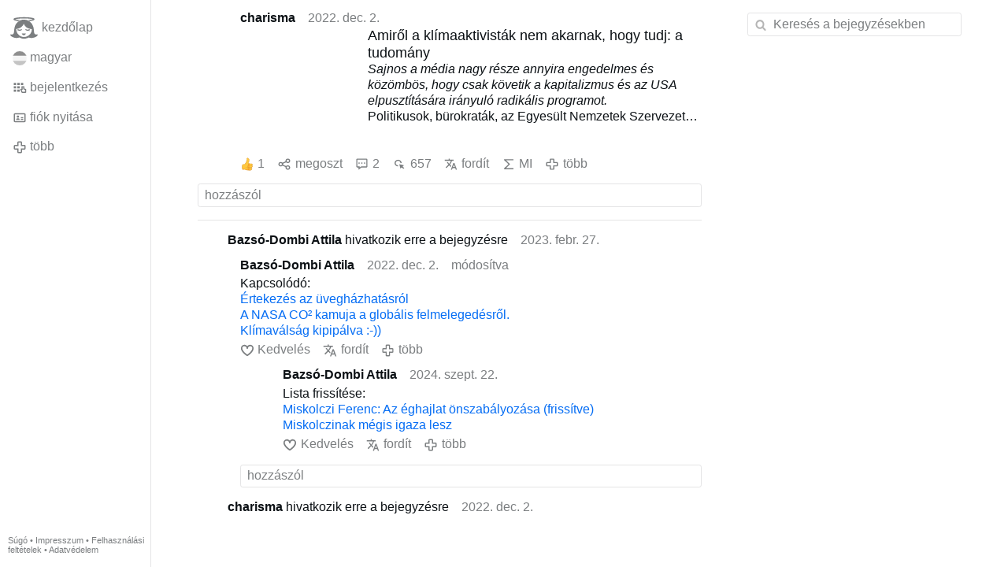

--- FILE ---
content_type: text/html; charset=utf-8
request_url: https://www.gloria.tv/post/AYYaSns6maD26HmBLJKgoMigQ/replies
body_size: 6244
content:
<!DOCTYPE html><html lang="hu"><head><meta charset="utf-8"><meta name="viewport" content="width=device-width,initial-scale=1,minimum-scale=0.5,maximum-scale=2"><meta name="language" content="hu"><title>Amiről a klímaaktivisták nem akarnak, hogy tudj: a tudomány – Gloria.tv</title><link rel="stylesheet" href="/style/VwxYVANw84D92PDpeAQMLm2WV"><script src="/script/zhHUwDK4W1us4R1vprptsMeZ8" async></script><script type="application/json">{"language":"rvwfcGWtbELe19CVsUL9QoKHV","i18n":{"datetime":{"plural":"['one','other'][(n!=1)?1:0]","year-1":"előző év","year-0":"ez az év","year+1":"következő év","year-other":"{#} évvel ezelőtt","year+other":"{#} év múlva","month-1":"előző hónap","month-0":"ez a hónap","month+1":"következő hónap","month-other":"{#} hónappal ezelőtt","month+other":"{#} hónap múlva","week-1":"előző hét","week-0":"ez a hét","week+1":"következő hét","week-other":"{#} héttel ezelőtt","week+other":"{#} hét múlva","day-2":"tegnapelőtt","day-1":"tegnap","day-0":"ma","day+1":"holnap","day+2":"holnapután","day-other":"{#} nappal ezelőtt","day+other":"{#} nap múlva","hour-0":"ebben az órában","hour-other":"{#} órával ezelőtt","hour+other":"{#} óra múlva","minute-0":"ebben a percben","minute-other":"{#} perccel ezelőtt","minute+other":"{#} perc múlva","second-0":"most","second-other":"{#} másodperccel ezelőtt","second+other":"{#} másodperc múlva","sunday-1":"előző vasárnap","sunday+1":"következő vasárnap","monday-1":"előző hétfő","monday+1":"következő hétfő","tuesday-1":"előző kedd","tuesday+1":"következő kedd","wednesday-1":"előző szerda","wednesday+1":"következő szerda","thursday-1":"előző csütörtök","thursday+1":"következő csütörtök","friday-1":"előző péntek","friday+1":"következő péntek","saturday-1":"előző szombat","saturday+1":"következő szombat"},"wysiwyg":{"image":"Kép beszúrása","attach":"Melléklet","smileys":"Smiley","link":"Link beszúrása","bold":"Félkövér","italic":"Dőlt","underline":"Aláhúzott","striketrough":"Áthúzott","textcolor":"Szövegszín választása","backcolor":"Háttérszín választása","clear":"Formázás eltávolítása"}},"user":null,"synchronizer":"usl1jOL1uok0mvfzgrRnMb8M1K50KUglhYNNin3buuJ9wjkUyHkeFnk1vu2x6gBcYdCmwiEmIb2yuW2GCzTsnPlLM48BvQPQvuRwrv","session":"FfvDBsF6BGNfi4SkE0kofLVKE2uey74lhGysew8CY6VyQ78R2mgM4yaGHNL1GvsoIXDGz4q8WPVOAIkzYFiyA5tfafTQIWAxRhq879szUMeJ","websocket":{"url":"wss://ws0001.gloria.tv/"}}</script><link rel="canonical" href="/post/AYYaSns6maD26HmBLJKgoMigQ/replies"><link rel="prev" href="/post/8ian7GEnypa8Bu6TtEebj6UoS/replies"><link rel="next" href="/post/c4c3kAYGNMm73gmdNKZntk7Zk"><link rel="icon" sizes="any" href="/assets/favicon.svg" type="image/svg+xml"><link rel="icon" sizes="any" href="/assets/favicon.ico"><link rel="apple-touch-icon" sizes="180x180" href="/assets/apple-touch-icon.png"><link rel="manifest" href="/assets/manifest.webmanifest"><meta name="referrer" content="origin-when-cross-origin"><meta name="robots" content="noindex"><meta name="google" content="notranslate"><meta property="og:url" content="https://www.gloria.tv/post/AYYaSns6maD26HmBLJKgoMigQ"><meta property="og:type" content="article"><meta property="og:article:published_time" content="63837214668564342"><meta property="og:title" content="Amiről a klímaaktivisták nem akarnak, hogy tudj: a tudomány"><meta property="og:image" content="https://seedus6826.gloriatv.net/storage1/irr9aimj89im40pr4j4okd9q0s8u1ug31dp74od?secure=EbsF0pV97vSoWESoK7VVXA&amp;expires=1768989091&amp;scale=4096"></head><body><div class="frame"><nav><ul class="menu"><li><a href="/" data-load="{}"><svg viewBox="0 0 24 24" class="icon home"><use xlink:href="/icon/mascot#icon"></use></svg><svg viewBox="0 0 24 24" class="icon home"><use xlink:href="/icon/mascotinverse#icon"></use></svg>kezdőlap</a></li><li><a href="/languages/" data-dialog="{&quot;languages&quot;:&quot;&quot;}"><span class="figure icon"><svg xmlns="http://www.w3.org/2000/svg" style="border-radius:50%" viewBox="0 0 512 512"><path fill="#eee" d="M0 167l253.8-19.3L512 167v178l-254.9 32.3L0 345z"/><path fill="#d80027" d="M0 0h512v167H0z"/><path fill="#6da544" d="M0 345h512v167H0z"/></svg></span>magyar</a></li><li><label for="login"><svg viewBox="0 0 24 24" class="icon"><use xlink:href="/icon/credentials#icon"></use></svg>bejelentkezés</label></li><li><a href="/signup/" data-load="{&quot;signup&quot;:&quot;&quot;}"><svg viewBox="0 0 24 24" class="icon"><use xlink:href="/icon/profile#icon"></use></svg>fiók nyitása</a></li><li class="dropdown"><button class="link" type="button"><svg viewBox="0 0 24 24" class="icon"><use xlink:href="/icon/more#icon"></use></svg>több</button><ul class="menu"><li><a href="/videos/" data-load="{&quot;videos&quot;:&quot;&quot;}"><svg viewBox="0 0 24 24" class="icon"><use xlink:href="/icon/video#icon"></use></svg>videók</a></li><li><a href="/news/" data-load="{&quot;news&quot;:&quot;&quot;}"><svg viewBox="0 0 24 24" class="icon"><use xlink:href="/icon/story#icon"></use></svg>hírek</a></li><li><a href="/photos/" data-load="{&quot;photos&quot;:&quot;&quot;}"><svg viewBox="0 0 24 24" class="icon"><use xlink:href="/icon/photo#icon"></use></svg>képek</a></li><li><a href="/albums/" data-load="{&quot;albums&quot;:&quot;&quot;}"><svg viewBox="0 0 24 24" class="icon"><use xlink:href="/icon/album#icon"></use></svg>albumok</a></li><li class="mobile"><a href="/docs/" target="_blank"><svg viewBox="0 0 24 24" class="icon"><use xlink:href="/icon/menu#icon"></use></svg>Súgó</a></li><li class="mobile"><a href="/docs/disclosure" target="_blank"><svg viewBox="0 0 24 24" class="icon"><use xlink:href="/icon/menu#icon"></use></svg>Impresszum</a></li><li class="mobile"><a href="/docs/termsconditions" target="_blank"><svg viewBox="0 0 24 24" class="icon"><use xlink:href="/icon/menu#icon"></use></svg>Felhasználási feltételek</a></li><li class="mobile"><a href="/docs/privacypolicy" target="_blank"><svg viewBox="0 0 24 24" class="icon"><use xlink:href="/icon/menu#icon"></use></svg>Adatvédelem</a></li></ul></li><li class="aside"><label for="aside"><svg viewBox="0 0 24 24" class="icon"><use xlink:href="/icon/menu#icon"></use></svg>Menü</label></li><li class="address"><address><a href="/docs/" target="_blank">Súgó</a> • <a href="/docs/disclosure" target="_blank">Impresszum</a> • <a href="/docs/termsconditions" target="_blank">Felhasználási feltételek</a> • <a href="/docs/privacypolicy" target="_blank">Adatvédelem</a></address></li></ul></nav><div class="content"><main><section class="card" data-notify="{&quot;url&quot;:&quot;ws://nf0001/&quot;,&quot;kind&quot;:&quot;post&quot;,&quot;id&quot;:&quot;AYYaSns6maD26HmBLJKgoMigQ&quot;}"><div class="tile cols"><div class="col-user"><div class="avatar"><figure><div style="padding-top:100.000%"></div><img src="https://seedus6826.gloriatv.net/storage1/l45f7jlim4xso6lcysfqwy5pr6eqmope3pa33fr?secure=5uGA-bQFnav026W2xgCh4Q&amp;expires=1768959630" width="386" height="566" alt="" loading="lazy" crossorigin="anonymous" style="margin-bottom:-46.632%;background-color:#d29949" data-scale="{&quot;mediatype&quot;:&quot;image/avif&quot;,&quot;frames&quot;:null,&quot;focus&quot;:{&quot;left&quot;:175,&quot;top&quot;:185}}"><a href="/user/Xw1x1ZcCjJUW6QRaJVfPV6Q7G" data-load="{&quot;user&quot;:&quot;Xw1x1ZcCjJUW6QRaJVfPV6Q7G&quot;}"></a></figure></div></div><div class="col-spare"><div class="cols"><a href="/user/Xw1x1ZcCjJUW6QRaJVfPV6Q7G" class="muted" data-load="{&quot;user&quot;:&quot;Xw1x1ZcCjJUW6QRaJVfPV6Q7G&quot;}"><cite>charisma</cite></a><time datetime="2022-12-02T15:37:48.564Z" title="2022. december 2., péntek 10:37:48 ET">2022. dec. 2.</time></div><div class="tight cols"><div class="col-thumb"><figure><div style="padding-top:100.000%"></div><img src="https://seedus6826.gloriatv.net/storage1/irr9aimj89im40pr4j4okd9q0s8u1ug31dp74od?secure=EbsF0pV97vSoWESoK7VVXA&amp;expires=1768989091" width="553" height="369" alt="" loading="lazy" crossorigin="anonymous" style="width:149.864%;margin-left:-4.743%;margin-right:-45.122%;background-color:#d6d542" data-scale="{&quot;mediatype&quot;:&quot;image/avif&quot;,&quot;frames&quot;:null,&quot;focus&quot;:{&quot;left&quot;:202,&quot;top&quot;:163}}"><div class="topright"><svg viewBox="0 0 24 24" class="icon"><use xlink:href="/icon/story#icon"></use></svg></div><a href="/post/AYYaSns6maD26HmBLJKgoMigQ" data-post="{&quot;post&quot;:&quot;AYYaSns6maD26HmBLJKgoMigQ&quot;}"></a></figure></div><div class="col-spare"><h2><a href="/post/AYYaSns6maD26HmBLJKgoMigQ" data-post="{&quot;post&quot;:&quot;AYYaSns6maD26HmBLJKgoMigQ&quot;}">Amiről a klímaaktivisták nem akarnak, hogy tudj: a tudomány</a></h2><p><span style="font-style:italic;">Sajnos a média nagy része annyira engedelmes és közömbös, hogy csak követik a kapitalizmus és az USA elpusztítására irányuló radikális programot.</span><br>Politikusok, bürokraták, az Egyesült Nemzetek Szervezete (ENSZ) és egy csomó gazdag ember újabb klímaváltozási dumafesztivált tartott Egyiptomban, mely nemrég ért véget. Ezek az emberek magánrepülőgépek százaival érkeztek egy konferenciára, ahol úgy tettek, mintha kontrollálni tudnák a globális hőmérsékletet, a tengerszintet és a vihartevékenységet, és úgy tettek, mintha érdekelné őket a saját szén-dioxid lábnyomuk.<br>Ahelyett, hogy a tudományos tényeket ismertetnék, politikájukat pontatlan és könnyen manipulálható számítógépes modellekre alapozzák. A tények kényelmetlenek lennének, amikor nyolcmilliárd embert próbálnak behódolásra kényszeríteni.<br>1989-ben az ENSZ azt jósolta, hogy már csak tíz évünk maradt arra, hogy megmentsük a bolygót az éghajlatváltozás egzisztenciális fenyegetésétől. 2022-ben, 33 évvel …<a href="/post/AYYaSns6maD26HmBLJKgoMigQ" class="toggle" data-post="{&quot;post&quot;:&quot;AYYaSns6maD26HmBLJKgoMigQ&quot;}">több</a></p></div></div><div class="tile cols"><label for="login" class="muted"><span class="icon" data-likes="{&quot;post&quot;:&quot;AYYaSns6maD26HmBLJKgoMigQ&quot;,&quot;likes&quot;:&quot;upvote&quot;}"><svg viewBox="0 0 24 24"><image xlink:href="/icon/upvote" width="24" height="24"></image></svg></span>1</label><label for="login" class="muted"><svg viewBox="0 0 24 24" class="icon"><use xlink:href="/icon/share#icon"></use></svg>megoszt</label><a href="/post/AYYaSns6maD26HmBLJKgoMigQ/replies" class="muted" data-post="{&quot;post&quot;:&quot;AYYaSns6maD26HmBLJKgoMigQ&quot;,&quot;replies&quot;:&quot;&quot;}" title="hozzászólások"><svg viewBox="0 0 24 24" class="icon"><use xlink:href="/icon/posting#icon"></use></svg>2</a><a href="/post/AYYaSns6maD26HmBLJKgoMigQ/request/views" class="muted" data-dialog="{&quot;post&quot;:&quot;AYYaSns6maD26HmBLJKgoMigQ&quot;,&quot;request&quot;:&quot;views&quot;}" title="Megtekintés"><svg viewBox="0 0 24 24" class="icon"><use xlink:href="/icon/click#icon"></use></svg>657</a><button class="muted" type="button" data-translate="https://seedus0275.gloriatv.net/?post=AYYaSns6maD26HmBLJKgoMigQ&amp;source=hu&amp;target=hu,en"><svg viewBox="0 0 24 24" class="icon"><use xlink:href="/icon/translate#icon"></use></svg>fordít</button><button class="muted" type="button" data-summarize="https://seedus0275.gloriatv.net/?post=AYYaSns6maD26HmBLJKgoMigQ&amp;source=hu&amp;target=hu,en"><svg viewBox="0 0 24 24" class="icon"><use xlink:href="/icon/summarize#icon"></use></svg>MI</button><div class="dropdown"><button class="muted" type="button"><svg viewBox="0 0 24 24" class="icon"><use xlink:href="/icon/more#icon"></use></svg>több</button><ul class="menu"><li><a href="/post/AYYaSns6maD26HmBLJKgoMigQ/request/complaint" data-dialog="{&quot;post&quot;:&quot;AYYaSns6maD26HmBLJKgoMigQ&quot;,&quot;request&quot;:&quot;complaint&quot;}"><svg viewBox="0 0 24 24" class="icon"><use xlink:href="/icon/complaint#icon"></use></svg>Jelentés</a></li><li><button disabled><svg viewBox="0 0 24 24" class="icon"><use xlink:href="/icon/modify#icon"></use></svg>Bejegyzés módosítása</button></li><li><button disabled><svg viewBox="0 0 24 24" class="icon"><use xlink:href="/icon/trash#icon"></use></svg>poszt eltávolítása</button></li></ul></div></div></div></div><label for="login" class="wysiwyg tile" data-patch="{&quot;pagination&quot;:&quot;[base64]&quot;}"><span class="contenteditable" data-placeholder="hozzászól"></span></label></section><section class="tile"><div class="cols"><span class="avatar"><span class="figure"><img src="https://seedus4268.gloriatv.net/storage1/ywi3ccnfcjncx9in6jakaf0841hnxwg9x3rymsm?secure=fwF43RUlDm6vLVMAd-DwQQ&amp;expires=1768969403" width="700" height="800" alt="" loading="lazy" crossorigin="anonymous" style="margin-bottom:-14.286%;background-color:#f0b75a" data-scale="{&quot;mediatype&quot;:&quot;image/avif&quot;,&quot;frames&quot;:null,&quot;focus&quot;:{&quot;left&quot;:356,&quot;top&quot;:166}}"></span></span><a href="/post/kZ7RYTpVLU8q4vozHARCr3cZQ/replies" data-post="{&quot;post&quot;:&quot;kZ7RYTpVLU8q4vozHARCr3cZQ&quot;,&quot;replies&quot;:&quot;&quot;}"><cite>Bazsó-Dombi Attila</cite> hivatkozik erre a bejegyzésre</a><time datetime="2023-02-27T15:11:17.221Z" title="2023. február 27., hétfő 10:11:17 ET">2023. febr. 27.</time></div></section><section class="tile" data-notify="{&quot;url&quot;:&quot;ws://nf0002/&quot;,&quot;kind&quot;:&quot;posting&quot;,&quot;id&quot;:&quot;ccupxNbNGKGP1mQ4rKxPRjKXR&quot;}"><div class="cols"><div class="col-user"><div class="avatar"><figure><div style="padding-top:100.000%"></div><img src="https://seedus4268.gloriatv.net/storage1/ywi3ccnfcjncx9in6jakaf0841hnxwg9x3rymsm?secure=fwF43RUlDm6vLVMAd-DwQQ&amp;expires=1768969403" width="700" height="800" alt="" loading="lazy" crossorigin="anonymous" style="margin-bottom:-14.286%;background-color:#f0b75a" data-scale="{&quot;mediatype&quot;:&quot;image/avif&quot;,&quot;frames&quot;:null,&quot;focus&quot;:{&quot;left&quot;:356,&quot;top&quot;:166}}"><a href="/user/nvNZfRqEzy7P4Jqx1rgjurgGo" data-load="{&quot;user&quot;:&quot;nvNZfRqEzy7P4Jqx1rgjurgGo&quot;}"></a></figure></div></div><div class="col-spare"><div class="cols"><a href="/user/nvNZfRqEzy7P4Jqx1rgjurgGo" class="muted" data-load="{&quot;user&quot;:&quot;nvNZfRqEzy7P4Jqx1rgjurgGo&quot;}"><cite>Bazsó-Dombi Attila</cite></a><time datetime="2022-12-02T17:12:27.02Z" title="2022. december 2., péntek 12:12:27 ET">2022. dec. 2.</time><time datetime="2023-02-27T15:10:33.51Z" title="2023. február 27., hétfő 10:10:33 ET">módosítva</time></div><p class="tight">Kapcsolódó:<br><a href="/post/8RUnGpcqBVj4BrjLii9BfFMwA" data-post="{&quot;post&quot;:&quot;8RUnGpcqBVj4BrjLii9BfFMwA&quot;}">Értekezés az üvegházhatásról</a><br><a href="/post/kZ7RYTpVLU8q4vozHARCr3cZQ" data-post="{&quot;post&quot;:&quot;kZ7RYTpVLU8q4vozHARCr3cZQ&quot;}">A NASA CO² kamuja a globális felmelegedésről.</a><br><a href="/post/FSHWJ3EjrLpr3AjYLZSEmdpFL" data-post="{&quot;post&quot;:&quot;FSHWJ3EjrLpr3AjYLZSEmdpFL&quot;}">Klímaválság kipipálva :-))</a></p><div class="cols tight"><label for="login" class="muted"><svg viewBox="0 0 24 24" class="icon"><use xlink:href="/icon/like#icon"></use></svg>Kedvelés</label><button class="muted" type="button" data-translate="https://seedus0275.gloriatv.net/?posting=ccupxNbNGKGP1mQ4rKxPRjKXR&amp;source=hu&amp;target=hu,en"><svg viewBox="0 0 24 24" class="icon"><use xlink:href="/icon/translate#icon"></use></svg>fordít</button><div class="dropdown"><button class="muted" type="button"><svg viewBox="0 0 24 24" class="icon"><use xlink:href="/icon/more#icon"></use></svg>több</button><ul class="menu"><li><a href="/posting/ccupxNbNGKGP1mQ4rKxPRjKXR/request/complaint" data-dialog="{&quot;posting&quot;:&quot;ccupxNbNGKGP1mQ4rKxPRjKXR&quot;,&quot;request&quot;:&quot;complaint&quot;}"><svg viewBox="0 0 24 24" class="icon"><use xlink:href="/icon/complaint#icon"></use></svg>Jelentés</a></li><li><button disabled><svg viewBox="0 0 24 24" class="icon"><use xlink:href="/icon/modify#icon"></use></svg>hozzászólás módosítása</button></li><li><button disabled><svg viewBox="0 0 24 24" class="icon"><use xlink:href="/icon/trash#icon"></use></svg>hozzászólás eltávolítása</button></li></ul></div></div><section class="tile" data-notify="{&quot;url&quot;:&quot;ws://nf0002/&quot;,&quot;kind&quot;:&quot;posting&quot;,&quot;id&quot;:&quot;gDuxzgmNjmY91oVZjayLpXrNL&quot;}"><div class="cols"><div class="col-user"><div class="avatar"><figure><div style="padding-top:100.000%"></div><img src="https://seedus4268.gloriatv.net/storage1/ywi3ccnfcjncx9in6jakaf0841hnxwg9x3rymsm?secure=fwF43RUlDm6vLVMAd-DwQQ&amp;expires=1768969403" width="700" height="800" alt="" loading="lazy" crossorigin="anonymous" style="margin-bottom:-14.286%;background-color:#f0b75a" data-scale="{&quot;mediatype&quot;:&quot;image/avif&quot;,&quot;frames&quot;:null,&quot;focus&quot;:{&quot;left&quot;:356,&quot;top&quot;:166}}"><a href="/user/nvNZfRqEzy7P4Jqx1rgjurgGo" data-load="{&quot;user&quot;:&quot;nvNZfRqEzy7P4Jqx1rgjurgGo&quot;}"></a></figure></div></div><div class="col-spare"><div class="cols"><a href="/user/nvNZfRqEzy7P4Jqx1rgjurgGo" class="muted" data-load="{&quot;user&quot;:&quot;nvNZfRqEzy7P4Jqx1rgjurgGo&quot;}"><cite>Bazsó-Dombi Attila</cite></a><time datetime="2024-09-22T11:31:45.176Z" title="2024. szeptember 22., vasárnap 7:31:45 EDT">2024. szept. 22.</time></div><p class="tight">Lista frissítése:<br><a href="/go/eWqWyYfdyv52YEXOwuXrxNia9GqECM9Q4omguYHeCSF6JPzveh4gz2dO53Ny8RFQudgNlMkp1UN7iDnhKJ7T4qfCYoIoB06bH6j6AyTH3lJ6CxDW2LiEuD6Utvu1EaDYkOwdX8L89bB4txr4PRByuNZOT7xizUfdw1oAV2ZYqQa" rel="nofollow" target="_blank" title="https://klimarealista.hu/miskolczi-ferenc-az-eghajlat-onszabalyozasa-frissitve/">Miskolczi Ferenc: Az éghajlat önszabályozása (frissítve)</a><br><a href="/go/ylgJZXGHIvEe1ryU5LynKF76KHUYcv3e5yqgBAfP49Nz7LgADx6mwn2vi8OPYEw5z6VgJoGTuteVZJraT9IxKyZU6UILm4RZKrEpLvUD7tyrV76ZKgfZcrIAY3DrVONz3bFFv3nUMzK" rel="nofollow" target="_blank" title="https://klimarealista.hu/miskolczinak-megis-igaza-lesz/">Miskolczinak mégis igaza lesz</a></p><div class="cols tight"><label for="login" class="muted"><svg viewBox="0 0 24 24" class="icon"><use xlink:href="/icon/like#icon"></use></svg>Kedvelés</label><button class="muted" type="button" data-translate="https://seedus3932.gloriatv.net/?posting=gDuxzgmNjmY91oVZjayLpXrNL&amp;source=hu&amp;target=hu,en"><svg viewBox="0 0 24 24" class="icon"><use xlink:href="/icon/translate#icon"></use></svg>fordít</button><div class="dropdown"><button class="muted" type="button"><svg viewBox="0 0 24 24" class="icon"><use xlink:href="/icon/more#icon"></use></svg>több</button><ul class="menu"><li><a href="/posting/gDuxzgmNjmY91oVZjayLpXrNL/request/complaint" data-dialog="{&quot;posting&quot;:&quot;gDuxzgmNjmY91oVZjayLpXrNL&quot;,&quot;request&quot;:&quot;complaint&quot;}"><svg viewBox="0 0 24 24" class="icon"><use xlink:href="/icon/complaint#icon"></use></svg>Jelentés</a></li><li><button disabled><svg viewBox="0 0 24 24" class="icon"><use xlink:href="/icon/modify#icon"></use></svg>hozzászólás módosítása</button></li><li><button disabled><svg viewBox="0 0 24 24" class="icon"><use xlink:href="/icon/trash#icon"></use></svg>hozzászólás eltávolítása</button></li></ul></div></div></div></div></section><label for="login" class="wysiwyg tile" data-patch="{&quot;pagination&quot;:&quot;[base64]&quot;}"><span class="contenteditable" data-placeholder="hozzászól"></span></label></div></div></section><section class="tile"><div class="cols"><span class="avatar"><span class="figure"><img src="https://seedus6826.gloriatv.net/storage1/l45f7jlim4xso6lcysfqwy5pr6eqmope3pa33fr?secure=5uGA-bQFnav026W2xgCh4Q&amp;expires=1768959630" width="386" height="566" alt="" loading="lazy" crossorigin="anonymous" style="margin-bottom:-46.632%;background-color:#d29949" data-scale="{&quot;mediatype&quot;:&quot;image/avif&quot;,&quot;frames&quot;:null,&quot;focus&quot;:{&quot;left&quot;:175,&quot;top&quot;:185}}"></span></span><a href="/post/8nTjxKdXyqkW3e2f4WjFEZTW1/replies" data-post="{&quot;post&quot;:&quot;8nTjxKdXyqkW3e2f4WjFEZTW1&quot;,&quot;replies&quot;:&quot;&quot;}"><cite>charisma</cite> hivatkozik erre a bejegyzésre</a><time datetime="2022-12-02T15:46:45.242Z" title="2022. december 2., péntek 10:46:45 ET">2022. dec. 2.</time></div></section></main><input id="aside" type="checkbox"><aside><label class="backdrop" for="aside"></label><div class="overlay"><input type="search" size="100" name="search" value="" placeholder="Keresés a bejegyzésekben" autocomplete="on" data-search="{&quot;post&quot;:&quot;AYYaSns6maD26HmBLJKgoMigQ&quot;}"></div></aside></div></div><input id="login" type="checkbox"><div class="modal"><label class="backdrop" for="login"></label><div class="overlay dialog"><form class="card" method="post" action="/" accept-charset="UTF-8"><input type="hidden" name="synchronizer" value="I1rTsjaohqWoOFmePRpwUnvJfPBhCh0NX7Qty5jQeBn2LbedE7PazR3xPl0UveSsXyC0H41QtIyQdJgtdVHUeKK7MoDeA5lBkzgLtJW"><input type="hidden" name="signup" value=""><fieldset><legend>bejelentkezés</legend><input type="text" size="100" name="identity" value="" placeholder="Telefon, Email vagy név" autocomplete="username" required maxlength="100"><input type="password" size="100" name="password" value="" placeholder="jelszó" autocomplete="current-password" required maxlength="1000"><button type="submit">küldeni</button></fieldset></form><div class="card cols"><a href="/signup/" class="button link" data-load="{&quot;signup&quot;:&quot;&quot;}">fiók nyitása</a><a href="/challenge/" class="button link" data-load="{&quot;challenge&quot;:&quot;&quot;}">Elfelejtette a jelszavát?</a><label for="login" class="button">Mégsem</label></div></div></div></body></html>